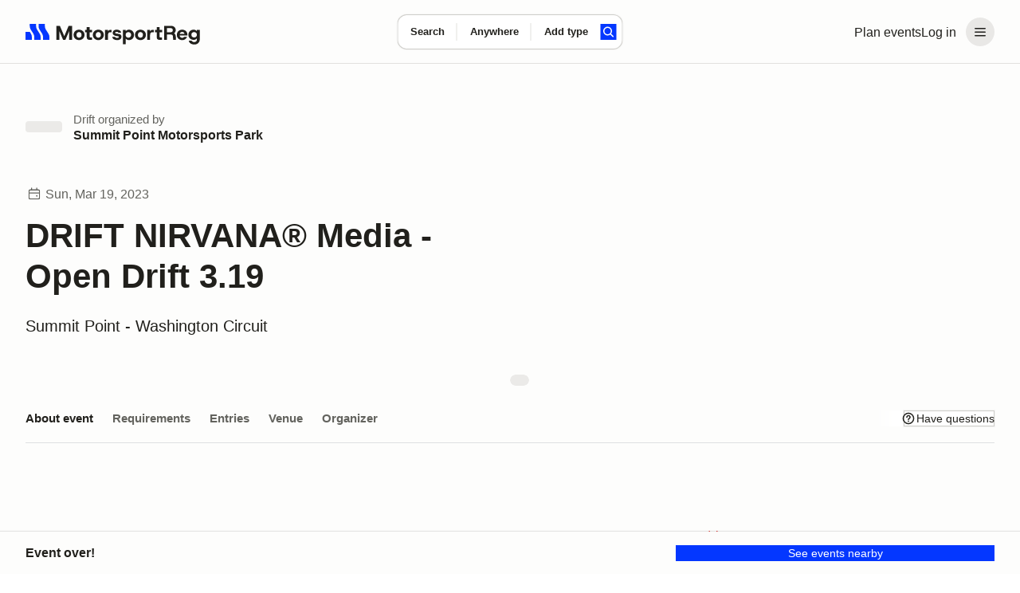

--- FILE ---
content_type: text/javascript; charset=utf-8
request_url: https://marketplace-cdn.motorsportreg.com/_nuxt/B91XjYRO.js
body_size: 313
content:
import{r as d,X as a,j as f}from"./mfBakehB.js";(function(){try{var e=typeof window<"u"?window:typeof global<"u"?global:typeof globalThis<"u"?globalThis:typeof self<"u"?self:{};e.SENTRY_RELEASE={id:"21222986409.1124.1-a4d1984"}}catch{}})();try{(function(){var e=typeof window<"u"?window:typeof global<"u"?global:typeof globalThis<"u"?globalThis:typeof self<"u"?self:{},t=new e.Error().stack;t&&(e._sentryDebugIds=e._sentryDebugIds||{},e._sentryDebugIds[t]="c451427c-3406-4ccf-9de1-77e77642bfca",e._sentryDebugIdIdentifier="sentry-dbid-c451427c-3406-4ccf-9de1-77e77642bfca")})()}catch{}function l(){if(typeof window>"u"||typeof localStorage>"u")return!1;try{const e="__storage_test__";return localStorage.setItem(e,e),localStorage.removeItem(e),!0}catch{return!1}}function i(){if(!l())return{events:d([]),add:()=>{}};const e=a("support_flow-event_stack",[]);function t(n){e.value=e.value.filter(o=>o.uidEvent!==n.uidEvent),e.value.unshift(n),e.value.splice(10)}return{events:f(()=>e.value),add:t}}export{i as u};
